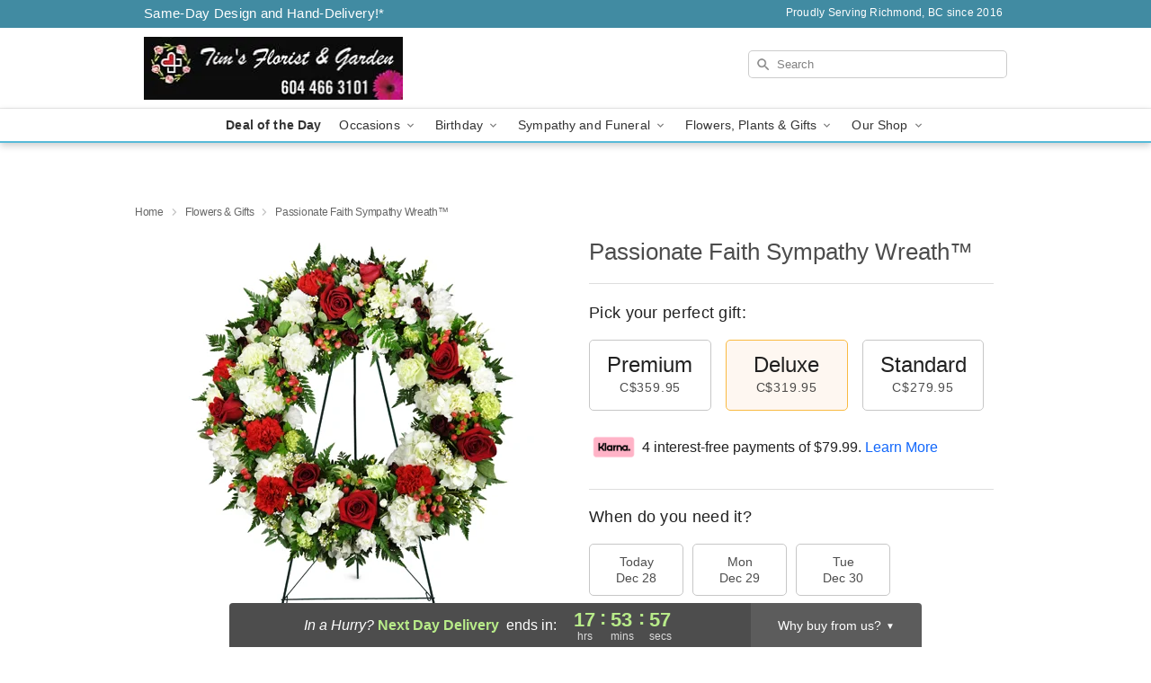

--- FILE ---
content_type: text/css
request_url: https://www.timsflorist.ca/css/theme/gambit/gambit_skin_white_sky.css?v=1766380691
body_size: 425
content:
.bubble-nav__circle span{color:#57bad8!important}.bubble-nav__circle.past:after{background-color:#57bad8!important}.bubble-nav__circle.active:after{border-color:#57bad8!important}.bubble-nav__line.filled{background:#57bad8!important}.theme__font-color--light{color:#79c8e0!important}.theme__font-color--medium{color:#57bad8!important}.theme__font-color--dark{color:#418ba2!important}.theme__background-color--light{background-color:#79c8e0!important}.theme__background-color--medium{background-color:#57bad8!important}.theme__background-color--dark{background-color:#418ba2!important}.theme__border-color--light{border-color:#79c8e0!important}.theme__border-color--medium{border-color:#57bad8!important}.theme__border-color--dark{border-color:#418ba2!important}@media (width>=721px){.free-delivery__bottom,.free-delivery__bottom a{color:#000000b3!important}}.free-delivery__bottom b{color:#d4605a!important}.search__container .search-field{box-shadow:none;border:1px solid #81818166;color:#000000de!important;background:url(https://res.cloudinary.com/ufn/image/upload/f_auto/v1482957644/dark-search-glass_kbmya8.svg) 7px 6px/18px no-repeat!important}.search__container .search-field::-webkit-input-placeholder{color:#818181!important}@media (width<=720px){.search__container .search-field{background-color:#fff!important;background-image:none!important}}.header__solid-skin-container{background:#fff;border-bottom:1px solid #eaeaea}.header__logo-text,.header__logo-text:hover,.header--right-established a{color:#000000b3!important}.free-delivery__mobile{background:#79c8e0}.checkout__container .header__container{border-bottom:2px solid #57bad8!important}@media (width<=720px){.checkout__container .header__container{background:#57bad8!important}}